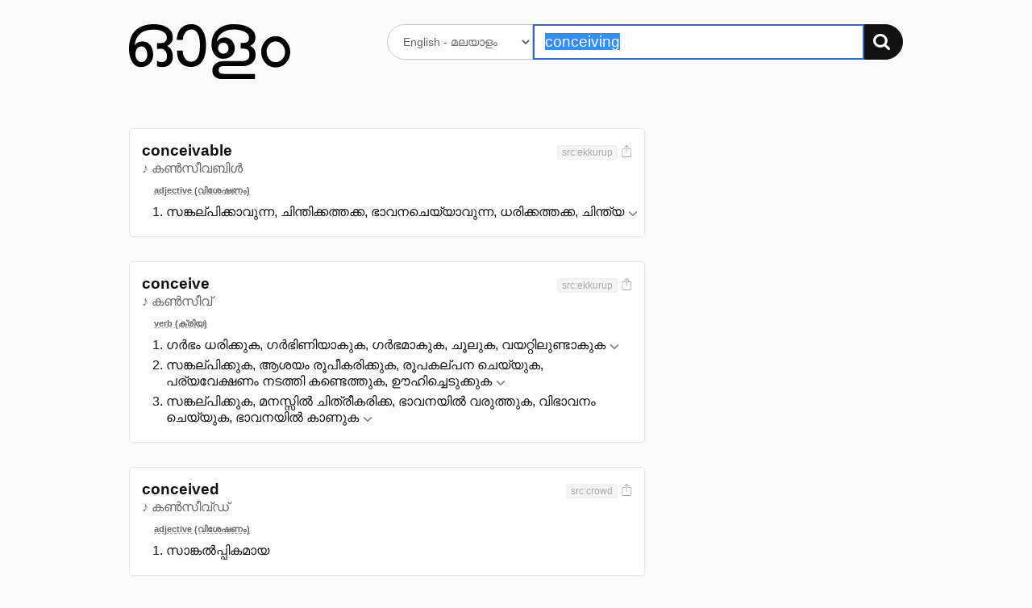

--- FILE ---
content_type: text/html; charset=UTF-8
request_url: https://olam.in/dictionary/english/malayalam/conceiving
body_size: 5225
content:

<!DOCTYPE html>
<html>
<head>
  <meta charset="utf-8" />
  <meta http-equiv="Content-Type" content="text/html; charset=utf-8" /><title>&#34;conceiving&#34; Malayalam meaning. മലയാള വ്യാഖ്യാനം, അര്‍ഥം - ഓളം</title>
    <meta name="description" value="conceiving meaning." /><meta name="viewport" content="width=device-width, initial-scale=1, minimum-scale=1" />
	<script>
    window._ROOT_URL = "";
    window._MAX_CONTENT_ITEMS =  5 ;
  </script>
  <meta property="og:image" content="https://olam.in/static/thumb.png">
	<link rel="shortcut icon" href="/static/favicon.png?v=1c869aa8db" type="image/x-icon" />
  <link href="/static/flexit.css?v=1c869aa8db" rel="stylesheet" type="text/css" />
  <link href="/static/style.css?v=1c869aa8db" rel="stylesheet" type="text/css" />
</head>
<body class="">
<div class="container">
  <section class="main">
    <header class="header">
      <div class="row">
        <div class="logo four columns">
          <a href="/"><img src="/static/logo.svg?v=1c869aa8db" alt="Dictionary logo" /></a>
          <h3 class="intro">അതിവേഗ ഇംഗ്ലീഷ് → മലയാളം ← മലയാളം നിഘണ്ടു</h3>
        </div>

        <div class="search eight columns">
          <form class="search-form" method="get" action="">
            <div>
              <select name="lang" aria-label="Select dictionary">
                
                  
                  
                    <option value="english/malayalam">
                      English - മലയാളം
                    </option>
                
                  
                  
                    <option value="malayalam/malayalam">
                      മലയാളം - മലയാളം
                    </option>
                
              </select>
              <div class="input-group">
                <input autofocus autocomplete="off" required placeholder="" aria-label="Search word"
                  type="text" id="q" name="q" value="conceiving" />
                <button type="submit" aria-label="Search"><img src="/static/search.svg?v=1c869aa8db" alt="തിരയുക" /></button>
              </div>
            </div>
          </form>
        </div>
      </div>
    </header>


<section class="content results">
    
        


<div class="row">
    <div class="eight columns">
        <ol class="entries"><li class="entry" data-guid="750f836f-24ce-42af-ad4f-d75f41663711" data-head="conceivable">
                <header class="head">
                    <div>
                        <h3 class="title">conceivable</h3><span class="pronun">♪ കൺസീവബിൾ</span></div>

                    <div class="meta"><span class="tags"><span class="tag" title="ഉറവിടം">src:ekkurup</span></span><a href="#" title="Share screenshot" class="export" data-guid="750f836f-24ce-42af-ad4f-d75f41663711"><img src="/static/export.svg?v=1c869aa8db" alt="Share screenshot"></a>
                    </div>
                </header>
                        <ol class="defs">
                            <li class="types"><span>adjective (വിശേഷണം)</span></li><li><div data-guid="c63daf51-95e8-4da1-8fa3-241c5c2bf231" class="def">
                        സങ്കല്പിക്കാവുന്ന, ചിന്തിക്കത്തക്ക, ഭാവനചെയ്യാവുന്ന, ധരിക്കത്തക്ക, ചിന്ത്യ
                        <a href="#" class="more-toggle" data-id="750f836f-24ce-42af-ad4f-d75f41663711-c63daf51-95e8-4da1-8fa3-241c5c2bf231" title="35 എൻട്രികൾ കാണുക"
                                data-entry-guid="c63daf51-95e8-4da1-8fa3-241c5c2bf231" data-from-lang="english" data-to-lang="malayalam"
                                role="button" aria-expanded="false" aria-controls="750f836f-24ce-42af-ad4f-d75f41663711-c63daf51-95e8-4da1-8fa3-241c5c2bf231">
                            </a>
                        <div class="more" id="750f836f-24ce-42af-ad4f-d75f41663711-c63daf51-95e8-4da1-8fa3-241c5c2bf231" role="region" aria-hidden="true"></div>

                    </div></li>
                    </ol>
                

            </li><li class="entry" data-guid="84f161f4-3429-493d-a51c-300f8c83ed27" data-head="conceive">
                <header class="head">
                    <div>
                        <h3 class="title">conceive</h3><span class="pronun">♪ കൺസീവ്</span></div>

                    <div class="meta"><span class="tags"><span class="tag" title="ഉറവിടം">src:ekkurup</span></span><a href="#" title="Share screenshot" class="export" data-guid="84f161f4-3429-493d-a51c-300f8c83ed27"><img src="/static/export.svg?v=1c869aa8db" alt="Share screenshot"></a>
                    </div>
                </header>
                        <ol class="defs">
                            <li class="types"><span>verb (ക്രിയ)</span></li><li><div data-guid="0b9cdd82-df4e-4592-a1ac-12fabcac30a7" class="def">
                        ഗർഭം ധരിക്കുക, ഗർഭിണിയാകുക, ഗർഭമാകുക, ചൂലുക, വയറ്റിലുണ്ടാകുക
                        <a href="#" class="more-toggle" data-id="84f161f4-3429-493d-a51c-300f8c83ed27-0b9cdd82-df4e-4592-a1ac-12fabcac30a7" title="20 എൻട്രികൾ കാണുക"
                                data-entry-guid="0b9cdd82-df4e-4592-a1ac-12fabcac30a7" data-from-lang="english" data-to-lang="malayalam"
                                role="button" aria-expanded="false" aria-controls="84f161f4-3429-493d-a51c-300f8c83ed27-0b9cdd82-df4e-4592-a1ac-12fabcac30a7">
                            </a>
                        <div class="more" id="84f161f4-3429-493d-a51c-300f8c83ed27-0b9cdd82-df4e-4592-a1ac-12fabcac30a7" role="region" aria-hidden="true"></div>

                    </div></li>
                    <li><div data-guid="9647042a-0599-4ff6-8dc6-8a52315c4fef" class="def">
                        സങ്കല്പിക്കുക, ആശയം രൂപീകരിക്കുക, രൂപകല്പന ചെയ്യുക, പര്യവേക്ഷണം നടത്തി കണ്ടെത്തുക, ഊഹിച്ചെടുക്കുക
                        <a href="#" class="more-toggle" data-id="84f161f4-3429-493d-a51c-300f8c83ed27-9647042a-0599-4ff6-8dc6-8a52315c4fef" title="22 എൻട്രികൾ കാണുക"
                                data-entry-guid="9647042a-0599-4ff6-8dc6-8a52315c4fef" data-from-lang="english" data-to-lang="malayalam"
                                role="button" aria-expanded="false" aria-controls="84f161f4-3429-493d-a51c-300f8c83ed27-9647042a-0599-4ff6-8dc6-8a52315c4fef">
                            </a>
                        <div class="more" id="84f161f4-3429-493d-a51c-300f8c83ed27-9647042a-0599-4ff6-8dc6-8a52315c4fef" role="region" aria-hidden="true"></div>

                    </div></li>
                    <li><div data-guid="6f19431c-919a-41a0-b51a-73982fb8843f" class="def">
                        സങ്കല്പിക്കുക, മനസ്സിൽ ചിത്രീകരിക്ക, ഭാവനയിൽ വരുത്തുക, വിഭാവനം ചെയ്യുക, ഭാവനയിൽ കാണുക
                        <a href="#" class="more-toggle" data-id="84f161f4-3429-493d-a51c-300f8c83ed27-6f19431c-919a-41a0-b51a-73982fb8843f" title="11 എൻട്രികൾ കാണുക"
                                data-entry-guid="6f19431c-919a-41a0-b51a-73982fb8843f" data-from-lang="english" data-to-lang="malayalam"
                                role="button" aria-expanded="false" aria-controls="84f161f4-3429-493d-a51c-300f8c83ed27-6f19431c-919a-41a0-b51a-73982fb8843f">
                            </a>
                        <div class="more" id="84f161f4-3429-493d-a51c-300f8c83ed27-6f19431c-919a-41a0-b51a-73982fb8843f" role="region" aria-hidden="true"></div>

                    </div></li>
                    </ol>
                

            </li><li class="entry" data-guid="14dd3ade-cdda-46dc-b166-0631b71adca1" data-head="conceived">
                <header class="head">
                    <div>
                        <h3 class="title">conceived</h3><span class="pronun">♪ കൺസീവ്ഡ്</span></div>

                    <div class="meta"><span class="tags"><span class="tag" title="ഉറവിടം">src:crowd</span></span><a href="#" title="Share screenshot" class="export" data-guid="14dd3ade-cdda-46dc-b166-0631b71adca1"><img src="/static/export.svg?v=1c869aa8db" alt="Share screenshot"></a>
                    </div>
                </header>
                        <ol class="defs">
                            <li class="types"><span>adjective (വിശേഷണം)</span></li><li><div data-guid="fb70766c-b2b5-498d-8484-1ae4287a0bc1" class="def">
                        സാങ്കൽപ്പികമായ
                        
                        <div class="more" id="14dd3ade-cdda-46dc-b166-0631b71adca1-fb70766c-b2b5-498d-8484-1ae4287a0bc1" role="region" aria-hidden="true"></div>

                    </div></li>
                    </ol>
                

            </li><li class="entry" data-guid="ff349c23-6428-4af1-9ee8-769d5dbf3661" data-head="to conceive in the mind">
                <header class="head">
                    <div>
                        <h3 class="title">to conceive in the mind</h3><span class="pronun">♪ ടു കൺസീവ് ഇൻ ദ മൈൻഡ്</span></div>

                    <div class="meta"><span class="tags"><span class="tag" title="ഉറവിടം">src:crowd</span></span><a href="#" title="Share screenshot" class="export" data-guid="ff349c23-6428-4af1-9ee8-769d5dbf3661"><img src="/static/export.svg?v=1c869aa8db" alt="Share screenshot"></a>
                    </div>
                </header>
                        <ol class="defs">
                            <li class="types"><span>verb (ക്രിയ)</span></li><li><div data-guid="e6fe2803-87e0-4f1d-a721-a18eb7b64882" class="def">
                        മനസ്സിൽക്കാണുക
                        
                        <div class="more" id="ff349c23-6428-4af1-9ee8-769d5dbf3661-e6fe2803-87e0-4f1d-a721-a18eb7b64882" role="region" aria-hidden="true"></div>

                    </div></li>
                    </ol>
                

            </li><li class="entry" data-guid="56c5c6b8-e089-4f5c-a570-3e6270b5cff6" data-head="conceiving">
                <header class="head">
                    <div>
                        <h3 class="title">conceiving</h3><span class="pronun">♪ കൺസീവിങ്</span></div>

                    <div class="meta"><span class="tags"><span class="tag" title="ഉറവിടം">src:ekkurup</span></span><a href="#" title="Share screenshot" class="export" data-guid="56c5c6b8-e089-4f5c-a570-3e6270b5cff6"><img src="/static/export.svg?v=1c869aa8db" alt="Share screenshot"></a>
                    </div>
                </header>
                        <ol class="defs">
                            <li class="types"><span>noun (നാമം)</span></li><li><div data-guid="24d540fa-e94b-4f54-b6db-83a83ddf6e7e" class="def">
                        ഗർഭം, ഗർഭധാരണം, ഗർഭം ധരിക്കൽ, ചൂല്, ചൂലൽ
                        <a href="#" class="more-toggle" data-id="56c5c6b8-e089-4f5c-a570-3e6270b5cff6-24d540fa-e94b-4f54-b6db-83a83ddf6e7e" title="29 എൻട്രികൾ കാണുക"
                                data-entry-guid="24d540fa-e94b-4f54-b6db-83a83ddf6e7e" data-from-lang="english" data-to-lang="malayalam"
                                role="button" aria-expanded="false" aria-controls="56c5c6b8-e089-4f5c-a570-3e6270b5cff6-24d540fa-e94b-4f54-b6db-83a83ddf6e7e">
                            </a>
                        <div class="more" id="56c5c6b8-e089-4f5c-a570-3e6270b5cff6-24d540fa-e94b-4f54-b6db-83a83ddf6e7e" role="region" aria-hidden="true"></div>

                    </div></li>
                    </ol>
                

            </li><li class="entry" data-guid="2976e5c3-b354-43e4-99c1-385d0bbb17b9" data-head="able to conceive">
                <header class="head">
                    <div>
                        <h3 class="title">able to conceive</h3></div>

                    <div class="meta"><span class="tags"><span class="tag" title="ഉറവിടം">src:ekkurup</span></span><a href="#" title="Share screenshot" class="export" data-guid="2976e5c3-b354-43e4-99c1-385d0bbb17b9"><img src="/static/export.svg?v=1c869aa8db" alt="Share screenshot"></a>
                    </div>
                </header>
                        <ol class="defs">
                            <li class="types"><span>adjective (വിശേഷണം)</span></li><li><div data-guid="e02bf08f-2d47-4176-92ea-2324842e1fea" class="def">
                        ഉൽപാദനശേഷിയുള്ള, സന്താനോല്പാദനശേഷിയുള്ള, ഗർഭധാരണശേഷിയുള്ള, ധാരാളം സന്തതികളുള്ള, കുട്ടികളെ ഉല്പാദിപ്പിക്കാൻ കഴിവുള്ള
                        <a href="#" class="more-toggle" data-id="2976e5c3-b354-43e4-99c1-385d0bbb17b9-e02bf08f-2d47-4176-92ea-2324842e1fea" title="7 എൻട്രികൾ കാണുക"
                                data-entry-guid="e02bf08f-2d47-4176-92ea-2324842e1fea" data-from-lang="english" data-to-lang="malayalam"
                                role="button" aria-expanded="false" aria-controls="2976e5c3-b354-43e4-99c1-385d0bbb17b9-e02bf08f-2d47-4176-92ea-2324842e1fea">
                            </a>
                        <div class="more" id="2976e5c3-b354-43e4-99c1-385d0bbb17b9-e02bf08f-2d47-4176-92ea-2324842e1fea" role="region" aria-hidden="true"></div>

                    </div></li>
                    </ol>
                

            </li><li class="entry" data-guid="0976a1ff-59c3-4b77-ac70-322cff384d69" data-head="conceivably">
                <header class="head">
                    <div>
                        <h3 class="title">conceivably</h3><span class="pronun">♪ കൺസീവബ്ലി</span></div>

                    <div class="meta"><span class="tags"><span class="tag" title="ഉറവിടം">src:ekkurup</span></span><a href="#" title="Share screenshot" class="export" data-guid="0976a1ff-59c3-4b77-ac70-322cff384d69"><img src="/static/export.svg?v=1c869aa8db" alt="Share screenshot"></a>
                    </div>
                </header>
                        <ol class="defs">
                            <li class="types"><span>adverb (ക്രിയാവിശേഷണം)</span></li><li><div data-guid="b830b035-1f1d-46c8-97ac-00ae25e51199" class="def">
                        ഒരുപക്ഷേ, പക്ഷേയെങ്കിൽ, ഒരു വേള, ഒരുസമയം, ചെലപ്പം
                        <a href="#" class="more-toggle" data-id="0976a1ff-59c3-4b77-ac70-322cff384d69-b830b035-1f1d-46c8-97ac-00ae25e51199" title="18 എൻട്രികൾ കാണുക"
                                data-entry-guid="b830b035-1f1d-46c8-97ac-00ae25e51199" data-from-lang="english" data-to-lang="malayalam"
                                role="button" aria-expanded="false" aria-controls="0976a1ff-59c3-4b77-ac70-322cff384d69-b830b035-1f1d-46c8-97ac-00ae25e51199">
                            </a>
                        <div class="more" id="0976a1ff-59c3-4b77-ac70-322cff384d69-b830b035-1f1d-46c8-97ac-00ae25e51199" role="region" aria-hidden="true"></div>

                    </div></li>
                    <li><div data-guid="73ca3a23-59cc-416b-a3e1-766c88975248" class="def">
                        ഒരുപക്ഷേ, ഒരുവേള, ഒരുസമയം, ചിലപ്പോൾ, ചെലപ്പം
                        <a href="#" class="more-toggle" data-id="0976a1ff-59c3-4b77-ac70-322cff384d69-73ca3a23-59cc-416b-a3e1-766c88975248" title="19 എൻട്രികൾ കാണുക"
                                data-entry-guid="73ca3a23-59cc-416b-a3e1-766c88975248" data-from-lang="english" data-to-lang="malayalam"
                                role="button" aria-expanded="false" aria-controls="0976a1ff-59c3-4b77-ac70-322cff384d69-73ca3a23-59cc-416b-a3e1-766c88975248">
                            </a>
                        <div class="more" id="0976a1ff-59c3-4b77-ac70-322cff384d69-73ca3a23-59cc-416b-a3e1-766c88975248" role="region" aria-hidden="true"></div>

                    </div></li>
                    <li><div data-guid="8c41ea8b-85a7-4386-b9e3-7bbedbf2f2f1" class="def">
                        ഒരുപക്ഷേ, പക്ഷേയെങ്കിൽ, ഒരുവേള, കഴിയുംവണ്ണം, ചെലപ്പം
                        <a href="#" class="more-toggle" data-id="0976a1ff-59c3-4b77-ac70-322cff384d69-8c41ea8b-85a7-4386-b9e3-7bbedbf2f2f1" title="18 എൻട്രികൾ കാണുക"
                                data-entry-guid="8c41ea8b-85a7-4386-b9e3-7bbedbf2f2f1" data-from-lang="english" data-to-lang="malayalam"
                                role="button" aria-expanded="false" aria-controls="0976a1ff-59c3-4b77-ac70-322cff384d69-8c41ea8b-85a7-4386-b9e3-7bbedbf2f2f1">
                            </a>
                        <div class="more" id="0976a1ff-59c3-4b77-ac70-322cff384d69-8c41ea8b-85a7-4386-b9e3-7bbedbf2f2f1" role="region" aria-hidden="true"></div>

                    </div></li>
                    <li><div data-guid="fa53c8fe-4c16-46b5-a4c4-1200a83bd0f0" class="def">
                        ഒരു പക്ഷേ, ഒരുവേള, കഴിയുംവണ്ണം, സാദ്ധ്യമാകുംവണ്ണം, മനസ്സിലാക്കാവുന്നതുപോലെ
                        <a href="#" class="more-toggle" data-id="0976a1ff-59c3-4b77-ac70-322cff384d69-fa53c8fe-4c16-46b5-a4c4-1200a83bd0f0" title="15 എൻട്രികൾ കാണുക"
                                data-entry-guid="fa53c8fe-4c16-46b5-a4c4-1200a83bd0f0" data-from-lang="english" data-to-lang="malayalam"
                                role="button" aria-expanded="false" aria-controls="0976a1ff-59c3-4b77-ac70-322cff384d69-fa53c8fe-4c16-46b5-a4c4-1200a83bd0f0">
                            </a>
                        <div class="more" id="0976a1ff-59c3-4b77-ac70-322cff384d69-fa53c8fe-4c16-46b5-a4c4-1200a83bd0f0" role="region" aria-hidden="true"></div>

                    </div></li>
                    <li><div data-guid="9ce7ca66-ebbe-4bb8-886c-4dc242c99b97" class="def">
                        അനുമാനസിദ്ധമായി, ഒരുവിധത്തിലും, ഏതുവിധമെങ്കിലും, എങ്ങനെയെങ്കിലും, ഏതുസാഹചര്യത്തിലും
                        <a href="#" class="more-toggle" data-id="0976a1ff-59c3-4b77-ac70-322cff384d69-9ce7ca66-ebbe-4bb8-886c-4dc242c99b97" title="6 എൻട്രികൾ കാണുക"
                                data-entry-guid="9ce7ca66-ebbe-4bb8-886c-4dc242c99b97" data-from-lang="english" data-to-lang="malayalam"
                                role="button" aria-expanded="false" aria-controls="0976a1ff-59c3-4b77-ac70-322cff384d69-9ce7ca66-ebbe-4bb8-886c-4dc242c99b97">
                            </a>
                        <div class="more" id="0976a1ff-59c3-4b77-ac70-322cff384d69-9ce7ca66-ebbe-4bb8-886c-4dc242c99b97" role="region" aria-hidden="true"></div>

                    </div></li>
                    </ol>
                

            </li><li class="entry" data-guid="f5d80984-e983-4ee3-a21e-7e880f3f30aa" data-head="unable to conceive">
                <header class="head">
                    <div>
                        <h3 class="title">unable to conceive</h3><span class="pronun">♪ അണേബിൾ ടു കൺസീവ്</span></div>

                    <div class="meta"><span class="tags"><span class="tag" title="ഉറവിടം">src:ekkurup</span></span><a href="#" title="Share screenshot" class="export" data-guid="f5d80984-e983-4ee3-a21e-7e880f3f30aa"><img src="/static/export.svg?v=1c869aa8db" alt="Share screenshot"></a>
                    </div>
                </header>
                        <ol class="defs">
                            <li class="types"><span>adjective (വിശേഷണം)</span></li><li><div data-guid="ebafcddf-245a-4c5f-8cc8-eb997afed149" class="def">
                        വന്ധ്യമായ, ഉല്പാദനശേഷിയില്ലാത്ത, നിർബീജ, ഉല്പാദനശക്തി ഇല്ലാത്ത, അബീജ
                        <a href="#" class="more-toggle" data-id="f5d80984-e983-4ee3-a21e-7e880f3f30aa-ebafcddf-245a-4c5f-8cc8-eb997afed149" title="17 എൻട്രികൾ കാണുക"
                                data-entry-guid="ebafcddf-245a-4c5f-8cc8-eb997afed149" data-from-lang="english" data-to-lang="malayalam"
                                role="button" aria-expanded="false" aria-controls="f5d80984-e983-4ee3-a21e-7e880f3f30aa-ebafcddf-245a-4c5f-8cc8-eb997afed149">
                            </a>
                        <div class="more" id="f5d80984-e983-4ee3-a21e-7e880f3f30aa-ebafcddf-245a-4c5f-8cc8-eb997afed149" role="region" aria-hidden="true"></div>

                    </div></li>
                    </ol>
                

            </li><li class="entry" data-guid="05493a4d-26bc-4903-b332-180e2cb1d3b9" data-head="conceive of">
                <header class="head">
                    <div>
                        <h3 class="title">conceive of</h3><span class="pronun">♪ കൺസീവ് ഓഫ്</span></div>

                    <div class="meta"><span class="tags"><span class="tag" title="ഉറവിടം">src:ekkurup</span></span><a href="#" title="Share screenshot" class="export" data-guid="05493a4d-26bc-4903-b332-180e2cb1d3b9"><img src="/static/export.svg?v=1c869aa8db" alt="Share screenshot"></a>
                    </div>
                </header>
                        <ol class="defs">
                            <li class="types"><span>phrasal verb (പ്രയോഗം)</span></li><li><div data-guid="47c4127a-6879-4bb3-8b22-03493af1a17b" class="def">
                        അപ്രതീക്ഷിതമായി കണ്ടുപിടിക്കുക, യാദൃച്ഛികമായി കണ്ടുപിടിക്കുക, കണ്ടുപിടിക്കുക, കണ്ടെത്തുക, കൃത്യമായി ഊഹിക്കുക
                        <a href="#" class="more-toggle" data-id="05493a4d-26bc-4903-b332-180e2cb1d3b9-47c4127a-6879-4bb3-8b22-03493af1a17b" title="23 എൻട്രികൾ കാണുക"
                                data-entry-guid="47c4127a-6879-4bb3-8b22-03493af1a17b" data-from-lang="english" data-to-lang="malayalam"
                                role="button" aria-expanded="false" aria-controls="05493a4d-26bc-4903-b332-180e2cb1d3b9-47c4127a-6879-4bb3-8b22-03493af1a17b">
                            </a>
                        <div class="more" id="05493a4d-26bc-4903-b332-180e2cb1d3b9-47c4127a-6879-4bb3-8b22-03493af1a17b" role="region" aria-hidden="true"></div>

                    </div></li>
                    </ol>
                        <ol class="defs">
                            <li class="types"><span>verb (ക്രിയ)</span></li><li><div data-guid="8fbd1eae-f6a8-413e-9aec-690487ceb70e" class="def">
                        വിഭാവനം ചെയ്യുക, സങ്കല്പിക്കുക, മനസ്സിൽ ചിത്രീകരിക്കുക, ഭാവനയിൽ ദർശിക്കുക, ഭാവനയിൽകാണുക
                        <a href="#" class="more-toggle" data-id="05493a4d-26bc-4903-b332-180e2cb1d3b9-8fbd1eae-f6a8-413e-9aec-690487ceb70e" title="16 എൻട്രികൾ കാണുക"
                                data-entry-guid="8fbd1eae-f6a8-413e-9aec-690487ceb70e" data-from-lang="english" data-to-lang="malayalam"
                                role="button" aria-expanded="false" aria-controls="05493a4d-26bc-4903-b332-180e2cb1d3b9-8fbd1eae-f6a8-413e-9aec-690487ceb70e">
                            </a>
                        <div class="more" id="05493a4d-26bc-4903-b332-180e2cb1d3b9-8fbd1eae-f6a8-413e-9aec-690487ceb70e" role="region" aria-hidden="true"></div>

                    </div></li>
                    <li><div data-guid="1daaa855-8885-4963-82aa-7e09155e374f" class="def">
                        സങ്കല്പിക്കുക, ഭാവനയിൽകാണുക, മനസ്സിൽ ചിത്രീകരിക്ക, ഭാവനയിൽ വരുത്തുക, വിഭാവനം ചെയ്യുക
                        <a href="#" class="more-toggle" data-id="05493a4d-26bc-4903-b332-180e2cb1d3b9-1daaa855-8885-4963-82aa-7e09155e374f" title="13 എൻട്രികൾ കാണുക"
                                data-entry-guid="1daaa855-8885-4963-82aa-7e09155e374f" data-from-lang="english" data-to-lang="malayalam"
                                role="button" aria-expanded="false" aria-controls="05493a4d-26bc-4903-b332-180e2cb1d3b9-1daaa855-8885-4963-82aa-7e09155e374f">
                            </a>
                        <div class="more" id="05493a4d-26bc-4903-b332-180e2cb1d3b9-1daaa855-8885-4963-82aa-7e09155e374f" role="region" aria-hidden="true"></div>

                    </div></li>
                    <li><div data-guid="75f179c7-4cfa-47e7-9fac-7b60be9ec15d" class="def">
                        കണ്ടെത്തുക, യാദൃച്ഛികമായി കണ്ടുപിടിക്കുക, ആലോചിച്ചു കണ്ടുപിടിക്കുക, എത്തുക, പ്രാപിക്കുക
                        <a href="#" class="more-toggle" data-id="05493a4d-26bc-4903-b332-180e2cb1d3b9-75f179c7-4cfa-47e7-9fac-7b60be9ec15d" title="21 എൻട്രികൾ കാണുക"
                                data-entry-guid="75f179c7-4cfa-47e7-9fac-7b60be9ec15d" data-from-lang="english" data-to-lang="malayalam"
                                role="button" aria-expanded="false" aria-controls="05493a4d-26bc-4903-b332-180e2cb1d3b9-75f179c7-4cfa-47e7-9fac-7b60be9ec15d">
                            </a>
                        <div class="more" id="05493a4d-26bc-4903-b332-180e2cb1d3b9-75f179c7-4cfa-47e7-9fac-7b60be9ec15d" role="region" aria-hidden="true"></div>

                    </div></li>
                    </ol>
                

            </li><li class="entry" data-guid="53821074-e218-4a2f-9d95-5d0b9e242ae3" data-head="ill-conceived">
                <header class="head">
                    <div>
                        <h3 class="title">ill-conceived</h3><span class="pronun">♪ ഇൽ-കൺസീവ്ഡ്</span></div>

                    <div class="meta"><span class="tags"><span class="tag" title="ഉറവിടം">src:ekkurup</span></span><a href="#" title="Share screenshot" class="export" data-guid="53821074-e218-4a2f-9d95-5d0b9e242ae3"><img src="/static/export.svg?v=1c869aa8db" alt="Share screenshot"></a>
                    </div>
                </header>
                        <ol class="defs">
                            <li class="types"><span>adjective (വിശേഷണം)</span></li><li><div data-guid="6b58d0c2-1898-4c80-aa8b-b6bd9ee23f3d" class="def">
                        പാതിവെന്ത, പകുതി വേവിച്ച, അരവേവായ, അപക്വമായ, ആപക്വ
                        <a href="#" class="more-toggle" data-id="53821074-e218-4a2f-9d95-5d0b9e242ae3-6b58d0c2-1898-4c80-aa8b-b6bd9ee23f3d" title="29 എൻട്രികൾ കാണുക"
                                data-entry-guid="6b58d0c2-1898-4c80-aa8b-b6bd9ee23f3d" data-from-lang="english" data-to-lang="malayalam"
                                role="button" aria-expanded="false" aria-controls="53821074-e218-4a2f-9d95-5d0b9e242ae3-6b58d0c2-1898-4c80-aa8b-b6bd9ee23f3d">
                            </a>
                        <div class="more" id="53821074-e218-4a2f-9d95-5d0b9e242ae3-6b58d0c2-1898-4c80-aa8b-b6bd9ee23f3d" role="region" aria-hidden="true"></div>

                    </div></li>
                    <li><div data-guid="a3ca7063-406e-4898-8ead-3d04b4ca90cf" class="def">
                        സൂക്ഷതയില്ലാത്ത, സാഹസിക, നിർവ്വിവേകമായ, സമീക്ഷ്യകൃത, വിവേകശൂന്യമായ
                        <a href="#" class="more-toggle" data-id="53821074-e218-4a2f-9d95-5d0b9e242ae3-a3ca7063-406e-4898-8ead-3d04b4ca90cf" title="58 എൻട്രികൾ കാണുക"
                                data-entry-guid="a3ca7063-406e-4898-8ead-3d04b4ca90cf" data-from-lang="english" data-to-lang="malayalam"
                                role="button" aria-expanded="false" aria-controls="53821074-e218-4a2f-9d95-5d0b9e242ae3-a3ca7063-406e-4898-8ead-3d04b4ca90cf">
                            </a>
                        <div class="more" id="53821074-e218-4a2f-9d95-5d0b9e242ae3-a3ca7063-406e-4898-8ead-3d04b4ca90cf" role="region" aria-hidden="true"></div>

                    </div></li>
                    <li><div data-guid="9e555735-a4c2-4fbf-920d-ccce642e4695" class="def">
                        ആലോചനയില്ലാത്ത, കാര്യമായി ആലോചിക്കാത്ത, തിടുക്കത്തിൽ തീരുമാനിച്ച, ദുരുപദിഷ്ടം, വിവേകശൂന്യമായ
                        <a href="#" class="more-toggle" data-id="53821074-e218-4a2f-9d95-5d0b9e242ae3-9e555735-a4c2-4fbf-920d-ccce642e4695" title="23 എൻട്രികൾ കാണുക"
                                data-entry-guid="9e555735-a4c2-4fbf-920d-ccce642e4695" data-from-lang="english" data-to-lang="malayalam"
                                role="button" aria-expanded="false" aria-controls="53821074-e218-4a2f-9d95-5d0b9e242ae3-9e555735-a4c2-4fbf-920d-ccce642e4695">
                            </a>
                        <div class="more" id="53821074-e218-4a2f-9d95-5d0b9e242ae3-9e555735-a4c2-4fbf-920d-ccce642e4695" role="region" aria-hidden="true"></div>

                    </div></li>
                    <li><div data-guid="b57eba4a-6e7b-4268-a4bd-e6290add43ac" class="def">
                        തെറ്റിദ്ധാരണയിൽ നിന്നുണ്ടായ, ദുരുപദിഷ്ടം, തെറ്റായ ചിന്തയിൽ നിന്നുണ്ടായ, തെറ്റായി ആവിഷ്കരിച്ച, തെറ്റായി ആസൂത്രണം ചെയ്ത
                        <a href="#" class="more-toggle" data-id="53821074-e218-4a2f-9d95-5d0b9e242ae3-b57eba4a-6e7b-4268-a4bd-e6290add43ac" title="8 എൻട്രികൾ കാണുക"
                                data-entry-guid="b57eba4a-6e7b-4268-a4bd-e6290add43ac" data-from-lang="english" data-to-lang="malayalam"
                                role="button" aria-expanded="false" aria-controls="53821074-e218-4a2f-9d95-5d0b9e242ae3-b57eba4a-6e7b-4268-a4bd-e6290add43ac">
                            </a>
                        <div class="more" id="53821074-e218-4a2f-9d95-5d0b9e242ae3-b57eba4a-6e7b-4268-a4bd-e6290add43ac" role="region" aria-hidden="true"></div>

                    </div></li>
                    <li><div data-guid="bf4bb21e-ccfb-4a2e-9f51-d1c40282e6c1" class="def">
                        ഭ്രാന്തൻ, കിറുക്കത്തരമായ, മൂഢമായ, മണ്ടത്തരമായ, വിവേകശൂന്യമായ
                        <a href="#" class="more-toggle" data-id="53821074-e218-4a2f-9d95-5d0b9e242ae3-bf4bb21e-ccfb-4a2e-9f51-d1c40282e6c1" title="37 എൻട്രികൾ കാണുക"
                                data-entry-guid="bf4bb21e-ccfb-4a2e-9f51-d1c40282e6c1" data-from-lang="english" data-to-lang="malayalam"
                                role="button" aria-expanded="false" aria-controls="53821074-e218-4a2f-9d95-5d0b9e242ae3-bf4bb21e-ccfb-4a2e-9f51-d1c40282e6c1">
                            </a>
                        <div class="more" id="53821074-e218-4a2f-9d95-5d0b9e242ae3-bf4bb21e-ccfb-4a2e-9f51-d1c40282e6c1" role="region" aria-hidden="true"></div>

                    </div></li>
                    </ol>
                

            </li></ol>
    </div>
    <nav class="three columns col-offset-1 related">
        
    </nav>
</div>

    
</section>


    <nav class="nav">
      <a href="https://olam.in/p/type-malayalam">മലയാളം ടൈപ്പിംഗ്</a>

      
      
          
            
            
            <a href="https://olam.in/glossary/english/malayalam/*" class="tab">
              English പദമാലിക
            </a>
          
            
            
            <a href="https://olam.in/glossary/malayalam/malayalam/*" class="tab">
              മലയാളം പദമാലിക
            </a>
          
      
    </nav>
  </section>

  <footer class="footer">
    <a href="https://indicarchive.org">Indic Archive</a>
    <a class="icon" href="https://play.google.com/store/apps/details?id=com.innoventionist.artham"><img width="15" src="https://olam.in/static/android.svg" alt="Android app" /></a>
    <a class="icon" href="https://apps.apple.com/us/app/olam-malayalam-dictionary/id6476043202" title="Olam iOS app"><img width="15" src="https://olam.in/static/ios.svg" alt="iOS app" /></a>
    <a class="icon" href="https://addons.mozilla.org/en-US/firefox/search/?q=olam&appver=&platform="><img width="15" src="https://olam.in/static/firefox.svg" alt="Firefox extension" /></a>
    <a class="icon" href="https://chrome.google.com/webstore/search/olam%20malayalam"><img width="15" src="https://olam.in/static/chrome.svg" alt="Chrome extension" /></a>
    <a href="https://olam.in/p/open">Open Source</a>
  </footer>

</div>

  <form class="box form-comments" data-success="അവലോകനത്തിനായി സമർപ്പിച്ചു">
  <div>
    <h4>അഭിപ്രായങ്ങളും നിർദ്ദേശങ്ങളും രേഖപ്പെടുത്തുക</h4>
    <textarea name="comments" autofocus maxlength="500"></textarea>
    <p>
      <button type="submit">അവലോകനത്തിനായി സമർപ്പിക്കുക</button>
      <button class="button-outline close">പൂട്ടുക</button>
    </p>
  </div>
  </form>

  <script type="module" src="/static/_bundle.js?f=autocomp.js&f=floatype.js&f=share.js&f=main.js&v=1c869aa8db"></script>
<script defer src="https://static.cloudflareinsights.com/beacon.min.js/vcd15cbe7772f49c399c6a5babf22c1241717689176015" integrity="sha512-ZpsOmlRQV6y907TI0dKBHq9Md29nnaEIPlkf84rnaERnq6zvWvPUqr2ft8M1aS28oN72PdrCzSjY4U6VaAw1EQ==" data-cf-beacon='{"version":"2024.11.0","token":"f07f2e31c8024331bfa98d93662fecec","r":1,"server_timing":{"name":{"cfCacheStatus":true,"cfEdge":true,"cfExtPri":true,"cfL4":true,"cfOrigin":true,"cfSpeedBrain":true},"location_startswith":null}}' crossorigin="anonymous"></script>
</body>

</html>

